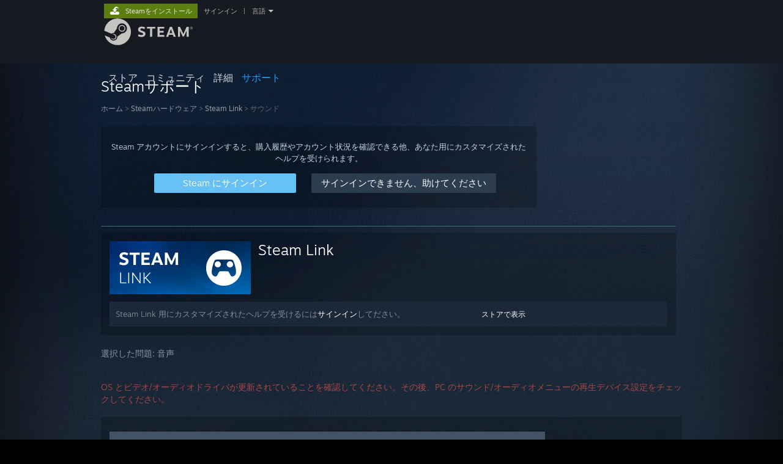

--- FILE ---
content_type: text/html; charset=UTF-8
request_url: https://help.steampowered.com/ja/wizard/HelpWithGameIssue/?appid=353380&issueid=352
body_size: 7290
content:
<!DOCTYPE html>
<html class=" responsive DesktopUI" lang="ja"  >
<head>
	<meta http-equiv="Content-Type" content="text/html; charset=UTF-8">
			<meta name="viewport" content="width=device-width,initial-scale=1">
		<meta name="theme-color" content="#171a21">
		<title>Steamサポート - Steam Link - サウンド</title>
	<link rel="shortcut icon" href="/favicon.ico" type="image/x-icon">

	
	
	<link href="https://help.steampowered.com/public/shared/css/motiva_sans.css?v=vCX1u1jwpYiZ&amp;_cdn=fastly" rel="stylesheet" type="text/css">
<link href="https://help.steampowered.com/public/shared/css/buttons.css?v=JYgbkKDOARmm&amp;_cdn=fastly" rel="stylesheet" type="text/css">
<link href="https://help.steampowered.com/public/shared/css/shared_global.css?v=YWoTJlSp3Rze&amp;_cdn=fastly" rel="stylesheet" type="text/css">
<link href="https://help.steampowered.com/public/shared/css/store_game_shared.css?v=h3rDvpE1fR8Z&amp;_cdn=fastly" rel="stylesheet" type="text/css">
<link href="https://help.steampowered.com/public/css/help.css?v=DDtfldOorrvh&amp;_cdn=fastly" rel="stylesheet" type="text/css">
<link href="https://help.steampowered.com/public/shared/css/shared_responsive.css?v=a68I6wYkkyUr&amp;_cdn=fastly" rel="stylesheet" type="text/css">
<script type="text/javascript">Object.seal && [ Object, Array, String, Number ].map( function( builtin ) { Object.seal( builtin.prototype ); } );</script><script type="text/javascript" src="https://help.steampowered.com/ja/public/shared/javascript/jquery-1.8.3.min.js?v=NXam5zydzNu8&amp;_cdn=fastly"></script>
<script type="text/javascript">$J = jQuery.noConflict();</script><script type="text/javascript">VALVE_PUBLIC_PATH = "https:\/\/help.steampowered.com\/public\/";</script><script type="text/javascript" src="https://help.steampowered.com/ja/public/shared/javascript/tooltip.js?v=LZHsOVauqTrm&amp;_cdn=fastly"></script>

<script type="text/javascript" src="https://help.steampowered.com/ja/public/shared/javascript/shared_global.js?v=wXrF69UT71Sx&amp;_cdn=fastly"></script>

<script type="text/javascript" src="https://help.steampowered.com/ja/public/shared/javascript/shipping.js?v=aBAaNS2uAYQj&amp;_cdn=fastly"></script>

<script type="text/javascript" src="https://help.steampowered.com/ja/public/javascript/help.js?v=yRrM_ksntS8L&amp;_cdn=fastly"></script>

<script type="text/javascript" src="https://help.steampowered.com/ja/public/shared/javascript/dselect.js?v=w0CV_PAvw3UA&amp;_cdn=fastly"></script>

<script type="text/javascript" src="https://help.steampowered.com/ja/public/shared/javascript/legacy_web/main.js?v=dVwPgFK0SOZd&amp;_cdn=fastly"></script>

<script type="text/javascript">
setTimezoneCookies();
$J( function($) { 
window.BindHelpTooltip = function( $Selector ) { $Selector.v_tooltip( {'tooltipClass': 'help_tooltip', 'dataName': 'helpTooltip' } ); };
BindHelpTooltip( $('[data-help-tooltip]') ); 
});

</script>
<script type="text/javascript" src="https://help.steampowered.com/ja/public/shared/javascript/shared_responsive_adapter.js?v=sQVhcFqllHhY&amp;_cdn=fastly"></script>

						<meta name="twitter:card" content="summary_large_image">
					<meta name="Description" content="Steam のゲームに関する質問、Steam サポートへの連絡、返金リクエストなどが必要な時はアカウントにログインしてください。ログインできない時、パスワードをリセットする時、ハイジャックされたアカウントを復旧するためのサポートも行っています。">
			
	<meta name="twitter:site" content="@steam" />

						<meta property="og:title" content="Steamサポート - Steam Link - サウンド">
					<meta property="twitter:title" content="Steamサポート - Steam Link - サウンド">
					<meta property="og:type" content="website">
					<meta property="fb:app_id" content="105386699540688">
					<meta property="og:description" content="Steam のゲームに関する質問、Steam サポートへの連絡、返金リクエストなどが必要な時はアカウントにログインしてください。ログインできない時、パスワードをリセットする時、ハイジャックされたアカウントを復旧するためのサポートも行っています。">
					<meta property="twitter:description" content="Steam のゲームに関する質問、Steam サポートへの連絡、返金リクエストなどが必要な時はアカウントにログインしてください。ログインできない時、パスワードをリセットする時、ハイジャックされたアカウントを復旧するためのサポートも行っています。">
			
	
			<link rel="image_src" href="https://help.steampowered.com/public/shared/images/responsive/steam_share_image.jpg">
		<meta property="og:image" content="https://help.steampowered.com/public/shared/images/responsive/steam_share_image.jpg">
		<meta name="twitter:image" content="https://help.steampowered.com/public/shared/images/responsive/steam_share_image.jpg" />
					<meta property="og:image:secure" content="https://help.steampowered.com/public/shared/images/responsive/steam_share_image.jpg">
				
	
	
			<link rel="alternate" href="https://help.steampowered.com/wizard/HelpWithGameIssue/?appid=353380&amp;issueid=352" hreflang="x-default">
					<link rel="alternate" href="https://help.steampowered.com/zh-cn/wizard/HelpWithGameIssue/?appid=353380&amp;issueid=352" hreflang="zh-cn">
					<link rel="alternate" href="https://help.steampowered.com/zh-tw/wizard/HelpWithGameIssue/?appid=353380&amp;issueid=352" hreflang="zh-tw">
					<link rel="alternate" href="https://help.steampowered.com/ja/wizard/HelpWithGameIssue/?appid=353380&amp;issueid=352" hreflang="ja">
					<link rel="alternate" href="https://help.steampowered.com/ko/wizard/HelpWithGameIssue/?appid=353380&amp;issueid=352" hreflang="ko">
					<link rel="alternate" href="https://help.steampowered.com/th/wizard/HelpWithGameIssue/?appid=353380&amp;issueid=352" hreflang="th">
					<link rel="alternate" href="https://help.steampowered.com/bg/wizard/HelpWithGameIssue/?appid=353380&amp;issueid=352" hreflang="bg">
					<link rel="alternate" href="https://help.steampowered.com/cs/wizard/HelpWithGameIssue/?appid=353380&amp;issueid=352" hreflang="cs">
					<link rel="alternate" href="https://help.steampowered.com/da/wizard/HelpWithGameIssue/?appid=353380&amp;issueid=352" hreflang="da">
					<link rel="alternate" href="https://help.steampowered.com/de/wizard/HelpWithGameIssue/?appid=353380&amp;issueid=352" hreflang="de">
					<link rel="alternate" href="https://help.steampowered.com/en/wizard/HelpWithGameIssue/?appid=353380&amp;issueid=352" hreflang="en">
					<link rel="alternate" href="https://help.steampowered.com/es/wizard/HelpWithGameIssue/?appid=353380&amp;issueid=352" hreflang="es">
					<link rel="alternate" href="https://help.steampowered.com/es-419/wizard/HelpWithGameIssue/?appid=353380&amp;issueid=352" hreflang="es-419">
					<link rel="alternate" href="https://help.steampowered.com/el/wizard/HelpWithGameIssue/?appid=353380&amp;issueid=352" hreflang="el">
					<link rel="alternate" href="https://help.steampowered.com/fr/wizard/HelpWithGameIssue/?appid=353380&amp;issueid=352" hreflang="fr">
					<link rel="alternate" href="https://help.steampowered.com/it/wizard/HelpWithGameIssue/?appid=353380&amp;issueid=352" hreflang="it">
					<link rel="alternate" href="https://help.steampowered.com/id/wizard/HelpWithGameIssue/?appid=353380&amp;issueid=352" hreflang="id">
					<link rel="alternate" href="https://help.steampowered.com/hu/wizard/HelpWithGameIssue/?appid=353380&amp;issueid=352" hreflang="hu">
					<link rel="alternate" href="https://help.steampowered.com/nl/wizard/HelpWithGameIssue/?appid=353380&amp;issueid=352" hreflang="nl">
					<link rel="alternate" href="https://help.steampowered.com/no/wizard/HelpWithGameIssue/?appid=353380&amp;issueid=352" hreflang="no">
					<link rel="alternate" href="https://help.steampowered.com/pl/wizard/HelpWithGameIssue/?appid=353380&amp;issueid=352" hreflang="pl">
					<link rel="alternate" href="https://help.steampowered.com/pt/wizard/HelpWithGameIssue/?appid=353380&amp;issueid=352" hreflang="pt">
					<link rel="alternate" href="https://help.steampowered.com/pt-br/wizard/HelpWithGameIssue/?appid=353380&amp;issueid=352" hreflang="pt-br">
					<link rel="alternate" href="https://help.steampowered.com/ro/wizard/HelpWithGameIssue/?appid=353380&amp;issueid=352" hreflang="ro">
					<link rel="alternate" href="https://help.steampowered.com/ru/wizard/HelpWithGameIssue/?appid=353380&amp;issueid=352" hreflang="ru">
					<link rel="alternate" href="https://help.steampowered.com/fi/wizard/HelpWithGameIssue/?appid=353380&amp;issueid=352" hreflang="fi">
					<link rel="alternate" href="https://help.steampowered.com/sv/wizard/HelpWithGameIssue/?appid=353380&amp;issueid=352" hreflang="sv">
					<link rel="alternate" href="https://help.steampowered.com/tr/wizard/HelpWithGameIssue/?appid=353380&amp;issueid=352" hreflang="tr">
					<link rel="alternate" href="https://help.steampowered.com/vi/wizard/HelpWithGameIssue/?appid=353380&amp;issueid=352" hreflang="vi">
					<link rel="alternate" href="https://help.steampowered.com/uk/wizard/HelpWithGameIssue/?appid=353380&amp;issueid=352" hreflang="uk">
			
	
	</head>
<body class="v6 responsive_page ">


<div class="responsive_page_frame with_header">
						<div role="navigation" class="responsive_page_menu_ctn mainmenu" aria-label="モバイルメニュー">
				<div class="responsive_page_menu"  id="responsive_page_menu">
										<div class="mainmenu_contents">
						<div class="mainmenu_contents_items">
															<a class="menuitem" href="https://help.steampowered.com/ja/login/">
									サインイン								</a>
															<a class="menuitem supernav" href="https://store.steampowered.com/" data-tooltip-type="selector" data-tooltip-content=".submenu_Store">
				ストア			</a>
			<div class="submenu_Store" style="display: none;" data-submenuid="Store">
														<a class="submenuitem" href="https://store.steampowered.com/">
						ホーム											</a>
														<a class="submenuitem" href="https://store.steampowered.com/explore/">
						ディスカバリーキュー											</a>
														<a class="submenuitem" href="https://steamcommunity.com/my/wishlist/">
						ウィッシュリスト											</a>
														<a class="submenuitem" href="https://store.steampowered.com/points/shop/">
						ポイントショップ											</a>
														<a class="submenuitem" href="https://store.steampowered.com/news/">
						ニュース											</a>
														<a class="submenuitem" href="https://store.steampowered.com/stats/">
						チャート											</a>
							</div>
										<a class="menuitem supernav" href="https://steamcommunity.com/" data-tooltip-type="selector" data-tooltip-content=".submenu_Community">
				コミュニティ			</a>
			<div class="submenu_Community" style="display: none;" data-submenuid="Community">
														<a class="submenuitem" href="https://steamcommunity.com/">
						ホーム											</a>
														<a class="submenuitem" href="https://steamcommunity.com/discussions/">
						スレッド											</a>
														<a class="submenuitem" href="https://steamcommunity.com/workshop/">
						ワークショップ											</a>
														<a class="submenuitem" href="https://steamcommunity.com/market/">
						マーケット											</a>
														<a class="submenuitem" href="https://steamcommunity.com/?subsection=broadcasts">
						ブロードキャスト											</a>
							</div>
										<a class="menuitem " href="https://store.steampowered.com/about/">
				詳細			</a>
										<a class="menuitem  supernav_active" href="https://help.steampowered.com/ja/">
				サポート			</a>
			
							<div class="minor_menu_items">
																								<div class="menuitem change_language_action">
									言語を変更								</div>
																																	<a class="menuitem" href="https://store.steampowered.com/mobile" target="_blank" rel="noreferrer">Steamモバイルアプリを入手</a>
																									<div class="menuitem" role="link" onclick="Responsive_RequestDesktopView();">
										デスクトップウェブサイトを表示									</div>
															</div>
						</div>
						<div class="mainmenu_footer_spacer  "></div>
						<div class="mainmenu_footer">
															<div class="mainmenu_footer_logo"><img src="https://help.steampowered.com/public/shared/images/responsive/footerLogo_valve_new.png"></div>
								© Valve Corporation. All rights reserved. 商標はすべて米国およびその他の国の各社が所有します。								<span class="mainmenu_valve_links">
									<a href="https://store.steampowered.com/privacy_agreement/" target="_blank">プライバシーポリシー</a>
									&nbsp;| &nbsp;<a href="http://www.valvesoftware.com/legal.htm" target="_blank">リーガル</a>
									&nbsp;| &nbsp;<a href="https://help.steampowered.com/faqs/view/10BB-D27A-6378-4436" target="_blank">アクセシビリティ</a>
									&nbsp;| &nbsp;<a href="https://store.steampowered.com/subscriber_agreement/" target="_blank">Steam 利用規約</a>
									&nbsp;| &nbsp;<a href="https://store.steampowered.com/steam_refunds/" target="_blank">返金</a>
									&nbsp;| &nbsp;<a href="https://store.steampowered.com/account/cookiepreferences/" target="_blank">Cookie</a>
								</span>
													</div>
					</div>
									</div>
			</div>
		
		<div class="responsive_local_menu_tab"></div>

		<div class="responsive_page_menu_ctn localmenu">
			<div class="responsive_page_menu"  id="responsive_page_local_menu" data-panel="{&quot;onOptionsActionDescription&quot;:&quot;#filter_toggle&quot;,&quot;onOptionsButton&quot;:&quot;Responsive_ToggleLocalMenu()&quot;,&quot;onCancelButton&quot;:&quot;Responsive_ToggleLocalMenu()&quot;}">
				<div class="localmenu_content" data-panel="{&quot;maintainY&quot;:true,&quot;bFocusRingRoot&quot;:true,&quot;flow-children&quot;:&quot;column&quot;}">
				</div>
			</div>
		</div>



					<div class="responsive_header">
				<div class="responsive_header_content">
					<div id="responsive_menu_logo">
						<img src="https://help.steampowered.com/public/shared/images/responsive/header_menu_hamburger.png" height="100%">
											</div>
					<div class="responsive_header_logo">
						<a href="https://store.steampowered.com/">
															<img src="https://help.steampowered.com/public/shared/images/responsive/header_logo.png" height="36" border="0" alt="STEAM">
													</a>
					</div>
									</div>
			</div>
		
		<div class="responsive_page_content_overlay">

		</div>

		<div class="responsive_fixonscroll_ctn nonresponsive_hidden ">
		</div>
	
	<div class="responsive_page_content">

		<div role="banner" id="global_header" data-panel="{&quot;flow-children&quot;:&quot;row&quot;}">
	<div class="content">
		<div class="logo">
			<span id="logo_holder">
									<a href="https://store.steampowered.com/" aria-label="Steamホームページへのリンク">
						<img src="https://help.steampowered.com/public/shared/images/header/logo_steam.svg?t=962016" width="176" height="44" alt="Steamホームページへのリンク">
					</a>
							</span>
		</div>

			<div role="navigation" class="supernav_container" aria-label="グローバルメニュー">
								<a class="menuitem supernav" href="https://store.steampowered.com/" data-tooltip-type="selector" data-tooltip-content=".submenu_Store">
				ストア			</a>
			<div class="submenu_Store" style="display: none;" data-submenuid="Store">
														<a class="submenuitem" href="https://store.steampowered.com/">
						ホーム											</a>
														<a class="submenuitem" href="https://store.steampowered.com/explore/">
						ディスカバリーキュー											</a>
														<a class="submenuitem" href="https://steamcommunity.com/my/wishlist/">
						ウィッシュリスト											</a>
														<a class="submenuitem" href="https://store.steampowered.com/points/shop/">
						ポイントショップ											</a>
														<a class="submenuitem" href="https://store.steampowered.com/news/">
						ニュース											</a>
														<a class="submenuitem" href="https://store.steampowered.com/stats/">
						チャート											</a>
							</div>
										<a class="menuitem supernav" href="https://steamcommunity.com/" data-tooltip-type="selector" data-tooltip-content=".submenu_Community">
				コミュニティ			</a>
			<div class="submenu_Community" style="display: none;" data-submenuid="Community">
														<a class="submenuitem" href="https://steamcommunity.com/">
						ホーム											</a>
														<a class="submenuitem" href="https://steamcommunity.com/discussions/">
						スレッド											</a>
														<a class="submenuitem" href="https://steamcommunity.com/workshop/">
						ワークショップ											</a>
														<a class="submenuitem" href="https://steamcommunity.com/market/">
						マーケット											</a>
														<a class="submenuitem" href="https://steamcommunity.com/?subsection=broadcasts">
						ブロードキャスト											</a>
							</div>
										<a class="menuitem " href="https://store.steampowered.com/about/">
				詳細			</a>
										<a class="menuitem  supernav_active" href="https://help.steampowered.com/ja/">
				サポート			</a>
				</div>
	<script type="text/javascript">
		jQuery(function($) {
			$('#global_header .supernav').v_tooltip({'location':'bottom', 'destroyWhenDone': false, 'tooltipClass': 'supernav_content', 'offsetY':-6, 'offsetX': 1, 'horizontalSnap': 4, 'tooltipParent': '#global_header .supernav_container', 'correctForScreenSize': false});
		});
	</script>

		<div id="global_actions">
			<div role="navigation" id="global_action_menu" aria-label="アカウントメニュー">
									<a class="header_installsteam_btn header_installsteam_btn_green" href="https://store.steampowered.com/about/">
						<div class="header_installsteam_btn_content">
							Steamをインストール						</div>
					</a>
				
				
									<a class="global_action_link" href="https://help.steampowered.com/ja/login/">サインイン</a>
											&nbsp;|&nbsp;
						<span class="pulldown global_action_link" id="language_pulldown" onclick="ShowMenu( this, 'language_dropdown', 'right' );">言語</span>
						<div class="popup_block_new" id="language_dropdown" style="display: none;">
							<div class="popup_body popup_menu">
																																					<a class="popup_menu_item tight" href="https://help.steampowered.com/zh-cn/wizard/HelpWithGameIssue/?appid=353380&amp;issueid=352">简体中文（簡体字中国語）</a>
																													<a class="popup_menu_item tight" href="https://help.steampowered.com/zh-tw/wizard/HelpWithGameIssue/?appid=353380&amp;issueid=352">繁體中文（繁体字中国語）</a>
																													<a class="popup_menu_item tight" href="https://help.steampowered.com/ja/wizard/HelpWithGameIssue/?appid=353380&amp;issueid=352">日本語</a>
																													<a class="popup_menu_item tight" href="https://help.steampowered.com/ko/wizard/HelpWithGameIssue/?appid=353380&amp;issueid=352">한국어 (韓国語)</a>
																													<a class="popup_menu_item tight" href="https://help.steampowered.com/th/wizard/HelpWithGameIssue/?appid=353380&amp;issueid=352">ไทย (タイ語)</a>
																													<a class="popup_menu_item tight" href="https://help.steampowered.com/bg/wizard/HelpWithGameIssue/?appid=353380&amp;issueid=352">български (ブルガリア語)</a>
																													<a class="popup_menu_item tight" href="https://help.steampowered.com/cs/wizard/HelpWithGameIssue/?appid=353380&amp;issueid=352">Čeština（チェコ語）</a>
																													<a class="popup_menu_item tight" href="https://help.steampowered.com/da/wizard/HelpWithGameIssue/?appid=353380&amp;issueid=352">Dansk (デンマーク語)</a>
																													<a class="popup_menu_item tight" href="https://help.steampowered.com/de/wizard/HelpWithGameIssue/?appid=353380&amp;issueid=352">Deutsch (ドイツ語)</a>
																													<a class="popup_menu_item tight" href="https://help.steampowered.com/en/wizard/HelpWithGameIssue/?appid=353380&amp;issueid=352">English (英語)</a>
																													<a class="popup_menu_item tight" href="https://help.steampowered.com/es/wizard/HelpWithGameIssue/?appid=353380&amp;issueid=352">Español - España (スペイン語 - スペイン)</a>
																													<a class="popup_menu_item tight" href="https://help.steampowered.com/es-419/wizard/HelpWithGameIssue/?appid=353380&amp;issueid=352">Español - Latinoamérica (スペイン語 - ラテンアメリカ)</a>
																													<a class="popup_menu_item tight" href="https://help.steampowered.com/el/wizard/HelpWithGameIssue/?appid=353380&amp;issueid=352">Ελληνικά (ギリシャ語)</a>
																													<a class="popup_menu_item tight" href="https://help.steampowered.com/fr/wizard/HelpWithGameIssue/?appid=353380&amp;issueid=352">Français (フランス語)</a>
																													<a class="popup_menu_item tight" href="https://help.steampowered.com/it/wizard/HelpWithGameIssue/?appid=353380&amp;issueid=352">Italiano (イタリア語)</a>
																													<a class="popup_menu_item tight" href="https://help.steampowered.com/id/wizard/HelpWithGameIssue/?appid=353380&amp;issueid=352">Bahasa Indonesia（インドネシア語）</a>
																													<a class="popup_menu_item tight" href="https://help.steampowered.com/hu/wizard/HelpWithGameIssue/?appid=353380&amp;issueid=352">Magyar（ハンガリー語）</a>
																													<a class="popup_menu_item tight" href="https://help.steampowered.com/nl/wizard/HelpWithGameIssue/?appid=353380&amp;issueid=352">Nederlands (オランダ語)</a>
																													<a class="popup_menu_item tight" href="https://help.steampowered.com/no/wizard/HelpWithGameIssue/?appid=353380&amp;issueid=352">Norsk (ノルウェー語)</a>
																													<a class="popup_menu_item tight" href="https://help.steampowered.com/pl/wizard/HelpWithGameIssue/?appid=353380&amp;issueid=352">Polski (ポーランド語)</a>
																													<a class="popup_menu_item tight" href="https://help.steampowered.com/pt/wizard/HelpWithGameIssue/?appid=353380&amp;issueid=352">Português（ポルトガル語－ポルトガル）</a>
																													<a class="popup_menu_item tight" href="https://help.steampowered.com/pt-br/wizard/HelpWithGameIssue/?appid=353380&amp;issueid=352">Português - Brasil (ポルトガル語 - ブラジル)</a>
																													<a class="popup_menu_item tight" href="https://help.steampowered.com/ro/wizard/HelpWithGameIssue/?appid=353380&amp;issueid=352">Română（ルーマニア語）</a>
																													<a class="popup_menu_item tight" href="https://help.steampowered.com/ru/wizard/HelpWithGameIssue/?appid=353380&amp;issueid=352">Русский (ロシア語)</a>
																													<a class="popup_menu_item tight" href="https://help.steampowered.com/fi/wizard/HelpWithGameIssue/?appid=353380&amp;issueid=352">Suomi (フィンランド語)</a>
																													<a class="popup_menu_item tight" href="https://help.steampowered.com/sv/wizard/HelpWithGameIssue/?appid=353380&amp;issueid=352">Svenska (スウェーデン語)</a>
																													<a class="popup_menu_item tight" href="https://help.steampowered.com/tr/wizard/HelpWithGameIssue/?appid=353380&amp;issueid=352">Türkçe (トルコ語)</a>
																													<a class="popup_menu_item tight" href="https://help.steampowered.com/vi/wizard/HelpWithGameIssue/?appid=353380&amp;issueid=352">Tiếng Việt (ベトナム語)</a>
																													<a class="popup_menu_item tight" href="https://help.steampowered.com/uk/wizard/HelpWithGameIssue/?appid=353380&amp;issueid=352">Українська (ウクライナ語)</a>
																									<a class="popup_menu_item tight" href="https://www.valvesoftware.com/en/contact?contact-person=Translation%20Team%20Feedback" target="_blank">翻訳の問題を報告</a>
							</div>
						</div>
												</div>
					</div>
			</div>
</div>

		<div role="main" class="responsive_page_template_content" id="responsive_page_template_content" data-panel="{&quot;autoFocus&quot;:true}" >

				<script src="https://js.hcaptcha.com/1/api.js?render=explicit&hl=ja" async defer></script>

	<div id="loading_throbber" class="LoadingWrapper page_loaded">
		<div class="LoadingThrobber">
			<div class="Bar Bar1"></div>
			<div class="Bar Bar2"></div>
			<div class="Bar Bar3"></div>
		</div>
	</div>

	<div class="page_body_ctn">
		<div id="page_content" class="page_content">
			<div data-panel="[]" id="error_contents">

				
		<a class="help_header" href="https://help.steampowered.com/ja/">Steamサポート</a>
		<div class="breadcrumbs"><a href="https://help.steampowered.com/ja/">ホーム</a> &gt; エラー</div>
<div class="error_bg">
		<div id="error_description">リクエスト実行中にエラーが発生しました。数分間待ってから再度お試しください。</div>
			<div class="error_reload">
			<a data-panel="{&quot;focusable&quot;:false}" class="help_site_button" href="javascript:window.location.reload()">再試行</a> &nbsp;
			<a data-panel="{&quot;focusable&quot;:false}" class="help_site_button" href="https://help.steampowered.com/ja/">ホーム</a>
		</div>
	</div>			</div>
			<div id="wizard_contents">
									<div class="wizard_content_wrapper">
								<a class="help_header" href="https://help.steampowered.com/ja/">Steamサポート</a>
		<div class="breadcrumbs"><a href="https://help.steampowered.com/ja/">ホーム</a> &gt; <a href="https://help.steampowered.com/ja/wizard/HelpWithSteamHardware">Steamハードウェア</a>  &gt; <a href="https://help.steampowered.com/ja/wizard/HelpWithGame/?appid=353380">Steam Link</a>  &gt; サウンド</div>		<div class="help_login_nag">
			<div class="help_login_nag_intro">
				Steam アカウントにサインインすると、購入履歴やアカウント状況を確認できる他、あなた用にカスタマイズされたヘルプを受けられます。			</div>
			<div class="help_login_nag_buttons">
				<div class="help_login_nag_left">
					<a data-panel="{&quot;autoFocus&quot;:true}" href="https://help.steampowered.com/ja/wizard/Login?redir=%2Fja%2Fwizard%2FHelpWithGameIssue%2F%3Fappid%3D353380%26issueid%3D352" class="btn_medium btnv6_blue_hoverfade btn_login_nag_left">
						<span>Steam にサインイン</span>
					</a>
				</div>
				<div class="help_login_nag_right">
					<a href="https://help.steampowered.com/ja/wizard/HelpWithLogin" class="btn_medium btnv6_blue_hoverfade btn_login_nag_right">
						<span>サインインできません、助けてください</span>
					</a>
				</div>
			</div>
			<div style="clear: both;"></div>
		</div>
		
<script type="application/javascript">
		function ToggleVisibility( id )
		{
			var div = $J('#step_' + id );
			div.toggleClass( 'help_section_hidden' );

			var button = $J('#step_button_' + id );
			button.toggleClass( 'opened' );
		}
</script>

<div class="help_app_header_divider"></div>
<div class="help_app_header">
	<div>
		<div class="subbox_left">
							<a href="https://help.steampowered.com/ja/wizard/HelpWithGame/?appid=353380">
					<img src="https://shared.fastly.steamstatic.com/store_item_assets/steam/apps/353380/capsule_231x87.jpg?t=1758230676" alt="Steam Link">
				</a>
						<div class="game_name">
				<a href="https://help.steampowered.com/ja/wizard/HelpWithGame/?appid=353380">
					Steam Link				</a>
							</div>
			<div style="clear: both;"></div>
		</div>
				<div style="clear: both"></div>

	</div>
			<div class="help_purchase_detail_box">
	<div class="help_header_right">
		<div class="help_header_link">
							<a href="https://store.steampowered.com/app/353380/">ストアで表示</a>
					</div>
					</div>
	<div class="help_header_left">
					<!-- not logged in -->
			<div>
				Steam Link 用にカスタマイズされたヘルプを受けるには<a href="https://help.steampowered.com/ja/wizard/Login?redir=%2Fja%2Fwizard%2FHelpWithGameIssue%2F%3Fappid%3D353380%26issueid%3D352">サインイン</a>してださい。			</div>
			</div>
	<div style="clear: both"></div>
</div>

  	</div>

	<div class="help_your_issue_start">
		選択した問題: <span class="help_your_issue">音声</span>
	</div>


	<br/>
	<div class="help_section_body">
		<div class="help_your_issue"><div class=warning>OS とビデオ/オーディオドライバが更新されていることを確認してください。その後、PC のサウンド/オーディオメニューの再生デバイス設定をチェックしてください。</div></div>
	</div>
	<br/>


	<div class="help_game_guides_box help_hide_for_create_request ">
		<a href="https://help.steampowered.com/ja/wizard/HelpWithGameIssue/?appid=353380&issueid=352&nodeid=61&return_nodeid=7" class="help_wizard_button help_wizard_arrow_right">
					<span> ゲーム内で音が出ない</span>
				</a><a href="https://help.steampowered.com/ja/wizard/HelpWithGameIssue/?appid=353380&issueid=352&nodeid=97&return_nodeid=7" class="help_wizard_button help_wizard_arrow_right">
					<span> ホストに接続すると音声が出なくなる</span>
				</a><a href="https://help.steampowered.com/ja/wizard/HelpWithGameIssue/?appid=353380&issueid=352&nodeid=186&return_nodeid=7" class="help_wizard_button help_wizard_arrow_right">
					<span> 音声がずれたりひずんだりする</span>
				</a><a href="https://help.steampowered.com/ja/wizard/HelpWithGameIssue/?appid=353380&issueid=352&nodeid=208&return_nodeid=7" class="help_wizard_button help_wizard_arrow_right">
					<span> マイクが動作しない</span>
				</a><a href="https://help.steampowered.com/ja/wizard/HelpWithGameIssue/?appid=353380&issueid=352&nodeid=60&return_nodeid=7" class="help_wizard_button help_wizard_arrow_right">
					<span> 他のヘッドセットの問題</span>
				</a><a href="https://help.steampowered.com/ja/wizard/HelpWithGameIssue/?appid=353380&issueid=352&nodeid=1&return_nodeid=7" class="help_wizard_button help_wizard_arrow_right">
					<span> その他</span>
				</a>
		
			</div>


<div id="help_hardware_return_form">
</div>

<div id="help_refund_request_form">
</div>
					</div>
							</div>
			<div id="wizard_perf_data"></div>
		</div>
	</div>
	<script>
				var g_sessionID = "d858a927cf6cba9086053376";
				var g_ServerTime = 1768569974;
				var g_strLanguage = 'japanese';
			</script>	<script type="text/javascript">
	var g_rgDefaultWizardPageParams = { sessionid: g_sessionID, wizard_ajax: 1, gamepad: 0 };

	
	$J( function() {
				HelpWizard.HookOnHashChange();
					HelpWizard.InitStaticPage();
				if ( window.location.hash && window.location.hash.length > 2 )
			HelpWizard.LoadPageFromHash( true );
	} );
	</script>

		</div>	<!-- responsive_page_legacy_content -->

		
	</div>	<!-- responsive_page_content -->

</div>	<!-- responsive_page_frame -->
</body>
</html>